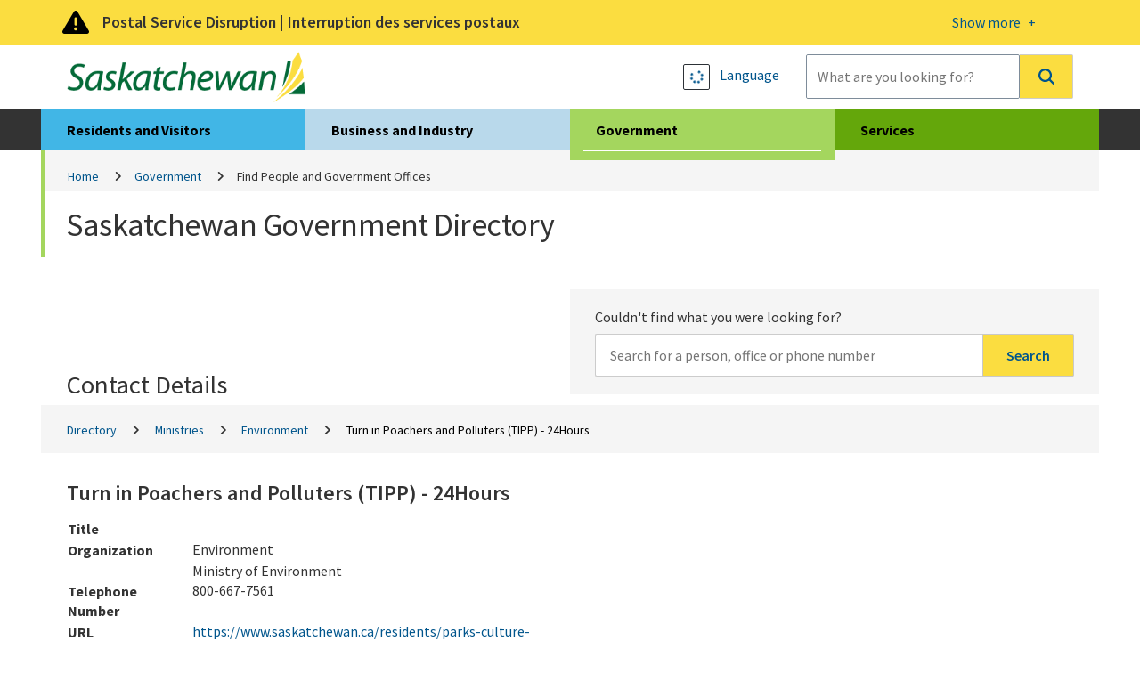

--- FILE ---
content_type: text/html; charset=utf-8
request_url: https://www.saskatchewan.ca/government/directory?p=d44140c6-3ae8-4b72-8b7a-8c4586838a3e
body_size: 9640
content:


<!DOCTYPE html>
<html class="no-js" lang="en" xmlns:og="http://ogp.me/ns#" xmlns:fb="http://www.facebook.com/2008/fbml">
<head>
    <!-- CD2 -->
    <meta charset="utf-8">
    <meta http-equiv="X-UA-Compatible" content="IE=edge">
    <title>Government of Saskatchewan Directory | Government | Government of Saskatchewan</title>
    
    <meta name="description" content="Find contact information for Government of Saskatchewan programs and services, or for government employees and offices." />
<meta property="og:site_name" content="Government of Saskatchewan">
<meta property="og:type" content="government">


    <meta name="viewport" content="width=device-width, initial-scale=1.0, maximum-scale=2.0, user-scalable=yes">

    <link href="/assets/gos/bundle/styles.css?v=U5wGrBzliNKQyFm-L-FeMXLhpdL_rXW1_jPMq6s6QkE1" rel="stylesheet"/>

    <link href='//fonts.googleapis.com/css?family=Source+Sans+Pro:300,400,600,700' rel='stylesheet' type='text/css'>

    <link rel="canonical" href="https://www.saskatchewan.ca/government/directory?p=d44140c6-3ae8-4b72-8b7a-8c4586838a3e"/>
    

    

        <script>
            window.dataLayer = window.dataLayer || [];
            window.dataLayer.push({
                'gos_page_analytics': "40cd7683-15ed-4aa8-b650-019bcd94eaae"
            });
        </script>


    <script>
        (function(w,d,s,l,i){w[l]=w[l]||[];w[l].push({'gtm.start':
                new Date().getTime(),event:'gtm.js'});var f=d.getElementsByTagName(s)[0],
                j=d.createElement(s),dl=l!='dataLayer'?'&l='+l:'';j.async=true;j.src=
                'https://www.googletagmanager.com/gtm.js?id='+i+dl;f.parentNode.insertBefore(j,f);
        })(window, document, 'script', 'dataLayer', 'GTM-M2SPKHB');
    </script>
    
    <script src="/sitecore modules/Web/ExperienceForms/scripts/jquery-3.6.1.min.js"></script>

    
    
</head>
<body class="gov-page directory-landing-template">
    <noscript>
        <iframe src="https://www.googletagmanager.com/ns.html?id=GTM-M2SPKHB"
                height="0" width="0" style="display:none;visibility:hidden"></iframe>
    </noscript>

    <link rel="stylesheet" href="/Coveo/Hive/css/CoveoFullSearch.css" />
<link rel="stylesheet" href="/Coveo/Hive/css/CoveoForSitecore.css" />

<script class="coveo-script" type="text/javascript" src='/Coveo/Hive/js/CoveoJsSearch.Lazy.min.js'></script>
<script class="coveo-for-sitecore-script" type="text/javascript" src='/Coveo/Hive/js/CoveoForSitecore.Lazy.min.js'></script>
<script type="text/javascript" src="https://static.cloud.coveo.com/searchui/v2.10116/js/cultures/en.js"></script>

<div>


    
    
        <!-- Resources -->
        <div id="SearchResourcesProperties_86c9eab74b114132b4c49e011df8d9f8"
             class="CoveoForSitecoreContext"
               data-sc-should-have-analytics-component='true'
  data-sc-analytics-enabled='true'
  data-sc-current-language='en'
  data-prebind-sc-language-field-name='fieldTranslator'
  data-sc-language-field-name='_language'
  data-sc-labels='{&quot;Created&quot; : &quot;Created&quot; , &quot;Created By&quot; : &quot;Created by&quot; , &quot;Creation Time&quot; : &quot;Creation time.&quot; , &quot;Language&quot; : &quot;Language&quot; , &quot;Last Time Modified&quot; : &quot;Last time modified.&quot; , &quot;Template&quot; : &quot;Template&quot; , &quot;Uniform resource identifier&quot; : &quot;URI&quot; , &quot;Updated By&quot; : &quot;Updated by&quot; , &quot;If the problem persists contact the administrator.&quot; : &quot;If the problem persists contact the administrator.&quot; , &quot;Search is currently unavailable&quot; : &quot;Oops! Something went wrong on the server.&quot; , &quot;Descending&quot; : &quot;Descending&quot; , &quot;Ascending&quot; : &quot;Ascending&quot;}'
  data-sc-maximum-age='900000'
  data-sc-page-name='Directory'
  data-sc-page-name-full-path='/sitecore/content/GoSTenant/GoSSite/GoS/Government/Directory'
  data-sc-index-source-name='Coveo_web_index - prod-cm.saskatchewan.ca'
  data-sc-is-in-experience-editor='false'
  data-sc-is-user-anonymous='true'
  data-sc-item-uri='sitecore://web/{74033EBB-01D6-41C1-A1B0-AE053ACEFFEF}?lang=en&amp;ver=4'
  data-sc-item-id='74033ebb-01d6-41c1-a1b0-ae053aceffef'
  data-prebind-sc-latest-version-field-name='fieldTranslator'
  data-sc-latest-version-field-name='_latestversion'
  data-sc-rest-endpoint-uri='/coveo/rest'
  data-sc-analytics-endpoint-uri='/coveo/rest/ua'
  data-sc-site-name='website'
  data-sc-field-prefix='f'
  data-sc-field-suffix='76325'
  data-sc-prefer-source-specific-fields='false'
  data-sc-external-fields='[{&quot;fieldName&quot;:&quot;permanentid&quot;,&quot;shouldEscape&quot;:false},{&quot;fieldName&quot;:&quot;srtrdocumenttype&quot;,&quot;shouldEscape&quot;:false},{&quot;fieldName&quot;:&quot;sitename&quot;,&quot;shouldEscape&quot;:false},{&quot;fieldName&quot;:&quot;typeofcontent&quot;,&quot;shouldEscape&quot;:false},{&quot;fieldName&quot;:&quot;urls&quot;,&quot;shouldEscape&quot;:false},{&quot;fieldName&quot;:&quot;audience&quot;,&quot;shouldEscape&quot;:false},{&quot;fieldName&quot;:&quot;topic&quot;,&quot;shouldEscape&quot;:false},{&quot;fieldName&quot;:&quot;subtopic&quot;,&quot;shouldEscape&quot;:false},{&quot;fieldName&quot;:&quot;ministry&quot;,&quot;shouldEscape&quot;:false},{&quot;fieldName&quot;:&quot;servicetitle&quot;,&quot;shouldEscape&quot;:false},{&quot;fieldName&quot;:&quot;servicedescription&quot;,&quot;shouldEscape&quot;:false},{&quot;fieldName&quot;:&quot;serviceurl&quot;,&quot;shouldEscape&quot;:false},{&quot;fieldName&quot;:&quot;gtdsname&quot;,&quot;shouldEscape&quot;:false},{&quot;fieldName&quot;:&quot;gtdsisdeleted&quot;,&quot;shouldEscape&quot;:false},{&quot;fieldName&quot;:&quot;gtdsispublic&quot;,&quot;shouldEscape&quot;:false},{&quot;fieldName&quot;:&quot;gtdsstartdate&quot;,&quot;shouldEscape&quot;:false},{&quot;fieldName&quot;:&quot;gtdsenddate&quot;,&quot;shouldEscape&quot;:false},{&quot;fieldName&quot;:&quot;gtdssortname&quot;,&quot;shouldEscape&quot;:false},{&quot;fieldName&quot;:&quot;gtdsorgunitentitysyskeyid&quot;,&quot;shouldEscape&quot;:false},{&quot;fieldName&quot;:&quot;gtdspersonentitysyskeyid&quot;,&quot;shouldEscape&quot;:false},{&quot;fieldName&quot;:&quot;gtdsministryentitysyskeyid&quot;,&quot;shouldEscape&quot;:false},{&quot;fieldName&quot;:&quot;gtdsministryname&quot;,&quot;shouldEscape&quot;:false},{&quot;fieldName&quot;:&quot;gtdspersonorgname&quot;,&quot;shouldEscape&quot;:false},{&quot;fieldName&quot;:&quot;gtdssearchname&quot;,&quot;shouldEscape&quot;:false},{&quot;fieldName&quot;:&quot;gtdsemail&quot;,&quot;shouldEscape&quot;:false},{&quot;fieldName&quot;:&quot;gtdsmailaddress1&quot;,&quot;shouldEscape&quot;:false},{&quot;fieldName&quot;:&quot;gtdsmailaddress2&quot;,&quot;shouldEscape&quot;:false},{&quot;fieldName&quot;:&quot;gtdsmailcity&quot;,&quot;shouldEscape&quot;:false},{&quot;fieldName&quot;:&quot;gtdsmailcountry&quot;,&quot;shouldEscape&quot;:false},{&quot;fieldName&quot;:&quot;gtdsmailpostalcode&quot;,&quot;shouldEscape&quot;:false},{&quot;fieldName&quot;:&quot;gtdsmailprovince&quot;,&quot;shouldEscape&quot;:false},{&quot;fieldName&quot;:&quot;gtdstelnumber&quot;,&quot;shouldEscape&quot;:false},{&quot;fieldName&quot;:&quot;gtdstelareacode&quot;,&quot;shouldEscape&quot;:false},{&quot;fieldName&quot;:&quot;gtdssearchtelephone&quot;,&quot;shouldEscape&quot;:false},{&quot;fieldName&quot;:&quot;gtdsfaxnumber&quot;,&quot;shouldEscape&quot;:false},{&quot;fieldName&quot;:&quot;gtdsfaxareacode&quot;,&quot;shouldEscape&quot;:false},{&quot;fieldName&quot;:&quot;gtdssearchfax&quot;,&quot;shouldEscape&quot;:false},{&quot;fieldName&quot;:&quot;gtdstollfreenumber&quot;,&quot;shouldEscape&quot;:false},{&quot;fieldName&quot;:&quot;gtdstollfreeareacode&quot;,&quot;shouldEscape&quot;:false},{&quot;fieldName&quot;:&quot;gtdssearchtollfree&quot;,&quot;shouldEscape&quot;:false},{&quot;fieldName&quot;:&quot;gtdstitle&quot;,&quot;shouldEscape&quot;:false},{&quot;fieldName&quot;:&quot;mdsstatus&quot;,&quot;shouldEscape&quot;:false},{&quot;fieldName&quot;:&quot;mdsstatusid&quot;,&quot;shouldEscape&quot;:false},{&quot;fieldName&quot;:&quot;mdsname&quot;,&quot;shouldEscape&quot;:false},{&quot;fieldName&quot;:&quot;mdsdisplayname&quot;,&quot;shouldEscape&quot;:false},{&quot;fieldName&quot;:&quot;mdsemail&quot;,&quot;shouldEscape&quot;:false},{&quot;fieldName&quot;:&quot;mdsurl&quot;,&quot;shouldEscape&quot;:false},{&quot;fieldName&quot;:&quot;mdsrmnumber&quot;,&quot;shouldEscape&quot;:false},{&quot;fieldName&quot;:&quot;mdstelephone&quot;,&quot;shouldEscape&quot;:false},{&quot;fieldName&quot;:&quot;mdssearchtelephone&quot;,&quot;shouldEscape&quot;:false},{&quot;fieldName&quot;:&quot;mdsfax&quot;,&quot;shouldEscape&quot;:false},{&quot;fieldName&quot;:&quot;mdssearchfax&quot;,&quot;shouldEscape&quot;:false},{&quot;fieldName&quot;:&quot;mdsphysicaladdress1&quot;,&quot;shouldEscape&quot;:false},{&quot;fieldName&quot;:&quot;mdsphysicaladdress2&quot;,&quot;shouldEscape&quot;:false},{&quot;fieldName&quot;:&quot;mdsphysicalcity&quot;,&quot;shouldEscape&quot;:false},{&quot;fieldName&quot;:&quot;mdsphysicalpostalcode&quot;,&quot;shouldEscape&quot;:false},{&quot;fieldName&quot;:&quot;mdsphysicallongitude&quot;,&quot;shouldEscape&quot;:false},{&quot;fieldName&quot;:&quot;mdsphysicallatitude&quot;,&quot;shouldEscape&quot;:false},{&quot;fieldName&quot;:&quot;mdsmailingaddress1&quot;,&quot;shouldEscape&quot;:false},{&quot;fieldName&quot;:&quot;mdsmailingaddress2&quot;,&quot;shouldEscape&quot;:false},{&quot;fieldName&quot;:&quot;mdsmailingcity&quot;,&quot;shouldEscape&quot;:false},{&quot;fieldName&quot;:&quot;mdsmailingpostalcode&quot;,&quot;shouldEscape&quot;:false},{&quot;fieldName&quot;:&quot;mdscontacts&quot;,&quot;shouldEscape&quot;:false},{&quot;fieldName&quot;:&quot;pubsagency&quot;,&quot;shouldEscape&quot;:false},{&quot;fieldName&quot;:&quot;pubsdate&quot;,&quot;shouldEscape&quot;:false},{&quot;fieldName&quot;:&quot;pubsyearrange&quot;,&quot;shouldEscape&quot;:false},{&quot;fieldName&quot;:&quot;pubsyear&quot;,&quot;shouldEscape&quot;:false},{&quot;fieldName&quot;:&quot;pubsproductstatus&quot;,&quot;shouldEscape&quot;:false},{&quot;fieldName&quot;:&quot;pubsproducttype&quot;,&quot;shouldEscape&quot;:false},{&quot;fieldName&quot;:&quot;pubsproductsubtype&quot;,&quot;shouldEscape&quot;:false},{&quot;fieldName&quot;:&quot;pubsformat&quot;,&quot;shouldEscape&quot;:false},{&quot;fieldName&quot;:&quot;pubsformatid&quot;,&quot;shouldEscape&quot;:false},{&quot;fieldName&quot;:&quot;pubshasdownloadablecontent&quot;,&quot;shouldEscape&quot;:false},{&quot;fieldName&quot;:&quot;sysyear&quot;,&quot;shouldEscape&quot;:false},{&quot;fieldName&quot;:&quot;sysmonth&quot;,&quot;shouldEscape&quot;:false},{&quot;fieldName&quot;:&quot;backlinks&quot;,&quot;shouldEscape&quot;:false}]'
  data-sc-source-specific-fields='[{&quot;fieldName&quot;:&quot;attachmentparentid&quot;},{&quot;fieldName&quot;:&quot;author&quot;},{&quot;fieldName&quot;:&quot;clickableuri&quot;},{&quot;fieldName&quot;:&quot;collection&quot;},{&quot;fieldName&quot;:&quot;concepts&quot;},{&quot;fieldName&quot;:&quot;date&quot;},{&quot;fieldName&quot;:&quot;filetype&quot;},{&quot;fieldName&quot;:&quot;indexeddate&quot;},{&quot;fieldName&quot;:&quot;isattachment&quot;},{&quot;fieldName&quot;:&quot;language&quot;},{&quot;fieldName&quot;:&quot;printableuri&quot;},{&quot;fieldName&quot;:&quot;rowid&quot;},{&quot;fieldName&quot;:&quot;size&quot;},{&quot;fieldName&quot;:&quot;source&quot;},{&quot;fieldName&quot;:&quot;title&quot;},{&quot;fieldName&quot;:&quot;topparent&quot;},{&quot;fieldName&quot;:&quot;topparentid&quot;},{&quot;fieldName&quot;:&quot;transactionid&quot;},{&quot;fieldName&quot;:&quot;uri&quot;},{&quot;fieldName&quot;:&quot;urihash&quot;}]'
>
        </div>
        <script type="text/javascript">
        var endpointConfiguration = {
            itemUri: "sitecore://web/{74033EBB-01D6-41C1-A1B0-AE053ACEFFEF}?lang=en&amp;ver=4",
            siteName: "website",
            restEndpointUri: "/coveo/rest"
        };
        if (typeof (CoveoForSitecore) !== "undefined") {
            CoveoForSitecore.SearchEndpoint.configureSitecoreEndpoint(endpointConfiguration);
            CoveoForSitecore.version = "5.0.1368.1";
            var context = document.getElementById("SearchResourcesProperties_86c9eab74b114132b4c49e011df8d9f8");
            if (!!context) {
                CoveoForSitecore.Context.configureContext(context);
            }
        }
        </script>
</div>
    

    <div class="alert warning" id="a-alert" role="region">
        <div class="head">
            <div class="container">
                <a title="More details on this alert" href="#">
                    <div>
                        <p>Postal Service Disruption | Interruption des services postaux</p>
                        <span class="open-btn"><span>Show more </span></span>
                        <span class="close-btn"><span>Show less </span></span>
                    </div>
                </a>
            </div>
        </div>
        <div class="content">
            <div class="container">
                <div class="row">
                    <p>Government of Saskatchewan ministries, Crown corporations and organizations are working to <a href="https://www.saskatchewan.ca/government/postal-service-disruption">minimize the impacts of the postal service disruption</a>.</p>
<p>Les minist&egrave;res, les soci&eacute;t&eacute;s d&rsquo;&Eacute;tat et les organismes du gouvernement de la Saskatchewan travaillent &agrave; r&eacute;duire au <a href="https://www.saskatchewan.ca/bonjour/government/postal-service-disruption">minimum les r&eacute;percussions de l&rsquo;interruption des services postaux</a>.</p>
                </div>
            </div>
        </div>
    </div>

<div class="skip" role="region">
    <a href="#skip-to-content">Skip to Main Content</a>
</div>

<header>
    <div class="container">
        <div class="logo">
                <a href="https://www.saskatchewan.ca/">
                    <img src="https://www.saskatchewan.ca/-/media/images/gos/logo.png?h=79&amp;iar=0&amp;w=373&amp;hash=765FD81E8F2DF5DBAD26F92B776DB43C" class="img-responsive" alt="Government of Saskatchewan Logo" />
                </a>
        </div>

        <div class="search input-group">
            <div class="utils">

                <a href="#" data-drawer="google_translate" title="Language">
                    <strong class="btn-sqr skiptranslate" role="presentation"></strong>
                    <font class="skiptranslate">Language</font>
                </a>

            </div>
            



<script>
    document.addEventListener("CoveoSearchEndpointInitialized", function() {
        var searchboxElement = document.getElementById("_185F67BF-1D73-4AEE-9564-FDE5B0EB24D9");
        searchboxElement.addEventListener("CoveoComponentInitialized", function() {
            CoveoForSitecore.initSearchboxIfStandalone(searchboxElement, "https://www.saskatchewan.ca/search");
        });
    })
</script>    <div id="_185F67BF-1D73-4AEE-9564-FDE5B0EB24D9_container" class="coveo-for-sitecore-search-box-container"
                       data-prebind-maximum-age='currentMaximumAge'
>
        <div id="_185F67BF-1D73-4AEE-9564-FDE5B0EB24D9"
             class="CoveoSearchbox"
                               data-enable-omnibox='true'
                  data-enable-query-extension-addon='true'
                  data-enable-query-suggest-addon='true'
                  data-enable-simple-field-addon='true'
                  data-prebind-maximum-age='currentMaximumAge'
                  data-placeholder='What are you looking for?'
                  data-clear-filters-on-new-query='false'
>
            
            
<script type="text/javascript">
    document.addEventListener("CoveoSearchEndpointInitialized", function() {
        var componentId = "_185F67BF-1D73-4AEE-9564-FDE5B0EB24D9";
        var componentElement = document.getElementById(componentId);

        function showError(error) {
                console.error(error);
        }

        function areCoveoResourcesIncluded() {
            return typeof (Coveo) !== "undefined";
        }

        if (areCoveoResourcesIncluded()) {
            var event = document.createEvent("CustomEvent");
            event.initEvent("CoveoComponentInitialized", false, true);
            
            setTimeout(function() {
                componentElement.dispatchEvent(event);
            }, 0);
        } else {
            componentElement.classList.add("invalid");
            showError("The Coveo Resources component must be included in this page.");
        }
    });
</script>
            <div class="CoveoForSitecoreBindWithUserContext"></div>
            <div class="CoveoForSitecoreExpressions"></div>
            <div class="CoveoForSitecoreConfigureSearchHub" data-sc-search-hub="Main"></div>
        </div>
        
    </div>

        </div>
    </div>

</header>

<section class="header-drawer" data-drawer-target="google_translate" role="region" aria-label="Google Translate">
    <div class="container">
        <div id="google_translate_element"></div>
        <p><strong>Google Translate Disclaimer</strong></p>
<p>A number of pages on the Government of Saskatchewan's website have been professionally translated in French. These translations are identified by a yellow box in the right or left rail that resembles the link below. The home page for French-language content on this site can be found at:</p>
<p><a class="btn-application" href="https://www.saskatchewan.ca/bonjour">Renseignements en Fran&ccedil;ais</a></p>
<p>Where an official translation is not available, Google&trade; Translate can be used. Google&trade; Translate is a free online language translation service that can translate text and web pages into different languages. Translations are made available to increase access to Government of Saskatchewan content for populations whose first language is not English.</p>
<p>Software-based translations do not approach the fluency of a native speaker or possess the skill of a professional translator. The translation should not be considered exact, and may include incorrect or offensive language. The Government of Saskatchewan does not warrant the accuracy, reliability or timeliness of any information translated by this system. Some files or items cannot be translated, including graphs, photos and other file formats such as portable document formats (PDFs).</p>
<p>Any person or entities that rely on information obtained from the system does so at his or her own risk. Government of Saskatchewan is not responsible for any damage or issues that may possibly result from using translated website content. If you have any questions about Google&trade; Translate, please visit:  <a href="https://support.google.com/translate/?hl=en"><strong>Google&trade; Translate FAQs</strong></a>.</p>
    </div>
</section>
<nav class="desktop-nav">
    <div class="container large-container">
        <ul>
            <li class="live">
                <a href="https://www.saskatchewan.ca/residents">Residents and Visitors</a>
                <div><hr /></div>
            </li>
            <li class="work">
                <a href="https://www.saskatchewan.ca/business">Business and Industry</a>
                <div><hr /></div>
            </li>
            <li class="active gov">
                <a href="https://www.saskatchewan.ca/government">Government</a>
                <div><hr /></div>
            </li>
            <li class="play">
                <a href="https://www.saskatchewan.ca/services">Services</a>
                <div><hr /></div>
            </li>
        </ul>

        <div class="submenu live-sub" aria-hidden="true">
            <div class="row">
                <p> Find services and information for Saskatchewan residents and visitors.</p>
            </div>
            <ul>
                <li class="overview"><a href="https://www.saskatchewan.ca/residents">Overview</a></li>

                    <li class="">
                        <a href="https://www.saskatchewan.ca/residents/births-deaths-marriages-and-divorces">Births, Deaths, Marriages and Divorces</a>
                    </li>
                    <li class="">
                        <a href="https://www.saskatchewan.ca/residents/education-and-learning">Education and Learning</a>
                    </li>
                    <li class="">
                        <a href="https://www.saskatchewan.ca/residents/emergency">Emergency</a>
                    </li>
                    <li class="">
                        <a href="https://www.saskatchewan.ca/residents/environment-public-health-and-safety">Environment, Public Health and Safety</a>
                    </li>
                    <li class="">
                        <a href="https://www.saskatchewan.ca/residents/family-and-social-support">Family and Social Support</a>
                    </li>
                    <li class="">
                        <a href="https://www.saskatchewan.ca/residents/first-nations-citizens">First Nations, M&#233;tis and Northern Citizens</a>
                    </li>
                    <li class="">
                        <a href="https://www.saskatchewan.ca/residents/health">Health</a>
                    </li>
                    <li class="">
                        <a href="https://www.saskatchewan.ca/residents/housing-and-renting">Housing – Renting, Owning and Developing</a>
                    </li>
                    <li class="">
                        <a href="https://www.saskatchewan.ca/residents/moving-to-saskatchewan">Immigrating and Moving to Saskatchewan</a>
                    </li>
                    <li class="">
                        <a href="https://www.saskatchewan.ca/residents/jobs-working-and-training">Jobs, Working and Training</a>
                    </li>
                    <li class="">
                        <a href="https://www.saskatchewan.ca/residents/justice-crime-and-the-law">Justice, Crime and the Law</a>
                    </li>
                    <li class="">
                        <a href="https://www.saskatchewan.ca/residents/parks-culture-heritage-and-sport">Parks, Culture, Heritage and Sport</a>
                    </li>
                    <li class="">
                        <a href="https://www.saskatchewan.ca/residents/saskatchewan-supports-ukraine">Saskatchewan Supports Ukraine</a>
                    </li>
                    <li class="">
                        <a href="https://www.saskatchewan.ca/residents/taxes-and-investments">Taxes, Budgeting and Investments</a>
                    </li>
                    <li class="">
                        <a href="https://www.saskatchewan.ca/residents/transportation">Transportation</a>
                    </li>
                    <li class="">
                        <a href="https://www.saskatchewan.ca/residents/voting-consultations-and-democracy">Voting, Consultations and Democracy</a>
                    </li>
            </ul>
        </div>

        <div class="submenu work-sub" aria-hidden="true">
            <div class="row">
                <p> Find services and information for doing business in Saskatchewan.</p>
            </div>
            <ul>
                <li class="overview"><a href="https://www.saskatchewan.ca/business">Overview</a></li>

                    <li class="">
                        <a href="https://www.saskatchewan.ca/business/agriculture-natural-resources-and-industry">Agriculture, Natural Resources and Industry</a>
                    </li>
                    <li class="">
                        <a href="https://www.saskatchewan.ca/government/doing-business-with-government">Doing Business with Government</a>
                    </li>
                    <li class="">
                        <a href="https://www.saskatchewan.ca/business/employment-standards">Employment Standards</a>
                    </li>
                    <li class="">
                        <a href="https://www.saskatchewan.ca/business/entrepreneurs-start-or-exit-a-business">Entrepreneurs Start or Exit a Business</a>
                    </li>
                    <li class="">
                        <a href="https://www.saskatchewan.ca/business/environmental-protection-and-sustainability">Environmental Protection and Sustainability</a>
                    </li>
                    <li class="">
                        <a href="https://www.saskatchewan.ca/business/first-nations-metis-and-northern-community-businesses">First Nations, M&#233;tis and Northern Community Businesses</a>
                    </li>
                    <li class="">
                        <a href="https://www.saskatchewan.ca/government/public-engagement/help-cut-red-tape">Help Cut Red Tape</a>
                    </li>
                    <li class="">
                        <a href="https://www.saskatchewan.ca/business/hire-train-and-manage-employees">Hire, Train and Manage Employees</a>
                    </li>
                    <li class="">
                        <a href="https://www.saskatchewan.ca/business/housing-development-construction-and-property-management">Housing Development, Construction and Property Management</a>
                    </li>
                    <li class="">
                        <a href="https://www.saskatchewan.ca/business/investment-and-economic-development">Investment and Economic Development</a>
                    </li>
                    <li class="">
                        <a href="https://www.saskatchewan.ca/business/safety-in-the-workplace">Safety in the Workplace</a>
                    </li>
                    <li class="">
                        <a href="https://www.saskatchewan.ca/business/taxes-licensing-and-reporting">Taxes, Licensing and Reporting</a>
                    </li>
                    <li class="">
                        <a href="https://www.saskatchewan.ca/business/transportation-and-road-construction">Transportation and Road Construction</a>
                    </li>
            </ul>
        </div>

        <div class="submenu gov-sub" aria-hidden="true">
            <div class="row">
                <p> Find how the Government of Saskatchewan governs and serves the province.</p>
            </div>
            <ul>
                <li class="overview"><a href="https://www.saskatchewan.ca/government">Overview</a></li>

                    <li class="">
                        <a href="https://www.saskatchewan.ca/government/postal-service-disruption">Postal Service Disruption</a>
                    </li>
                    <li class="">
                        <a href="https://www.saskatchewan.ca/government/budget-planning-and-reporting">Budget, Planning and Reporting</a>
                    </li>
                    <li class="">
                        <a href="https://www.saskatchewan.ca/government/government-structure">Cabinet, Ministries, Agencies and Other Governments</a>
                    </li>
                    <li class="">
                        <a href="https://www.saskatchewan.ca/government/partnerships-for-success">Partnerships for Success</a>
                    </li>
                    <li class="">
                        <a href="https://www.saskatchewan.ca/government/cannabis-in-saskatchewan">Cannabis in Saskatchewan </a>
                    </li>
                    <li class="">
                        <a href="https://www.saskatchewan.ca/government/doing-business-with-government">Doing Business with Government</a>
                    </li>
                    <li class="">
                        <a href="https://www.saskatchewan.ca/government/education-and-child-care-facility-administration">Educational Institutions and Child Care Facility Administration </a>
                    </li>
                    <li class="active">
                        <a href="https://www.saskatchewan.ca/government/directory">Find People and Government Offices</a>
                    </li>
                    <li class="">
                        <a href="https://publications.saskatchewan.ca">Government Publications</a>
                    </li>
                    <li class="">
                        <a href="https://www.saskatchewan.ca/government/health-care-administration-and-provider-resources">Health Care Administration and Provider Resources</a>
                    </li>
                    <li class="">
                        <a href="https://www.saskatchewan.ca/government/heritage-honours-and-awards">Heritage, Honours and Awards</a>
                    </li>
                    <li class="">
                        <a href="https://www.saskatchewan.ca/government/notarized-documents-legislation-maps">Legislation, Maps and Authenticating Notarized Documents</a>
                    </li>
                    <li class="">
                        <a href="https://www.saskatchewan.ca/government/municipal-administration">Municipal Administration</a>
                    </li>
                    <li class="">
                        <a href="https://www.saskatchewan.ca/government/news-and-media">News and Media</a>
                    </li>
                    <li class="">
                        <a href="https://www.saskatchewan.ca/government/our-stories">Our Stories</a>
                    </li>
                    <li class="">
                        <a href="https://www.saskatchewan.ca/government/public-engagement">Public Engagement</a>
                    </li>
                    <li class="">
                        <a href="https://www.saskatchewan.ca/government/government-data">Statistics and Government Data</a>
                    </li>
                    <li class="">
                        <a href="https://www.saskatchewan.ca/government/training-and-workshops">Training and Workshops</a>
                    </li>
                    <li class="">
                        <a href="https://www.saskatchewan.ca/government/visual-identity-and-protocol">Visual Identity and Protocol</a>
                    </li>
            </ul>
        </div>

        <div class="submenu play-sub" aria-hidden="true">
            <div class="row">
                <p> </p>
            </div>
            <ul>
                <li class="overview"><a href="https://www.saskatchewan.ca/services">Overview</a></li>

                    <li class="">
                        <a href="https://www.saskatchewan.ca/services?audience=residents">Residents and Visitors Services</a>
                    </li>
                    <li class="">
                        <a href="https://www.saskatchewan.ca/services?audience=business">Business and Industry Services</a>
                    </li>
                    <li class="">
                        <a href="https://www.saskatchewan.ca/services?audience=government-stakeholders">Government Services</a>
                    </li>
                    <li class="">
                        <a href="https://www.saskatchewan.ca/services/directory">Services Directory</a>
                    </li>
            </ul>
        </div>

        <div id="skip-to-content" tabindex="0"></div>

    </div>
</nav><div class="container large-container">
    <div class="row">
            <nav aria-label="Breadcrumbs">
        <ol class="breadcrumb" id="a-breadcrumb">
                <li class=""><a href="https://www.saskatchewan.ca/">Home</a></li>
                <li class=""><a href="https://www.saskatchewan.ca/government">Government</a></li>
                <li class="active">Find People and Government Offices</li>
        </ol>
    </nav>

    </div>
    <div class="row">
        <section class="cat-title">
            <h1>
                Saskatchewan Government Directory
            </h1>
        </section>
    </div>
    <div class="row">
        <div class="c-two-third">
            <section class="cat-descr">
                
            </section>
        </div>
    </div>
    <div class="row">
        <section class="multiple-level-list">
            <div class="row header-row">
                <div class="browse">
                    <h2>Contact Details</h2>
                </div>
                <div class="search">
                    <section class="dir-search">
                        <span class="search-note">Couldn't find what you were looking for?</span>
                        <label for="dir-search-query">Search for:</label>
<form action="/government/directory" class="input-group" method="post"><input id="scController" name="scController" type="hidden" value="Directory" /><input id="scAction" name="scAction" type="hidden" value="Search" /><input ariaLabel="earch for a person, office or phone number" class="form-control" id="Query" name="Query" placeholder="Search for a person, office or phone number" type="search" value="" />                            <ul>
                                <li><a href="#" class="btn-remove" aria-label="Clear"></a></li>
                            </ul>
                            <button type="submit" aria-label="Search">Search</button>
</form>                    </section>
                </div>
            </div>
            <ol class="breadcrumb" role="banner" aria-label="Breadcrumbs">
                <li>
                    <a href="https://www.saskatchewan.ca/government/directory">
                        Directory
                    </a>
                </li>
                        <li>
                            <a href="https://www.saskatchewan.ca/government/directory?ou=57c85a35-bdfc-49fc-9bd2-d64a4ca12ac3">
                                Ministries
                            </a>
                        </li>
                        <li>
                            <a href="https://www.saskatchewan.ca/government/directory?ou=1d9f900d-65d6-4485-9cc8-1748023ffe22">
                                Environment
                            </a>
                        </li>
                <li class="active">
                    Turn in Poachers and Polluters (TIPP) - 24Hours
                </li>
            </ol>

            <ul>
                <li>
                    <div class="drawer open">
                        <div class="row general" itemscope="" itemtype="http://schema.org/Person">
                            <h2 itemprop="name">Turn in Poachers and Polluters (TIPP) - 24Hours</h2>
                            <table>
                                <tr>
                                    <th>Title</th>
                                    <td itemprop="jobTitle"></td>
                                </tr>
                                <tr>
                                    <th>Organization</th>
                                    <td itemprop="memberOf">Environment</td>
                                </tr>
                                    <tr>
                                        <th></th>
                                        <td itemprop="memberOf">Ministry of Environment</td>
                                    </tr>
                                                                        <tr>
                                            <th>Telephone Number</th>
                                            <td itemprop="telephone">800-667-7561</td>
                                        </tr>
                                                                                                        <tr>
                                            <th>URL</th>
                                            <td><a href="https://www.saskatchewan.ca/residents/parks-culture-heritage-and-sport/hunting-trapping-and-angling/turn-in-poachers-program" itemprop="url">https://www.saskatchewan.ca/residents/parks-culture-heritage-and-sport/hunting-trapping-and-angling/turn-in-poachers-program</a></td>
                                        </tr>
                                                                    <tr class="vertical-space">
                                        <th>Mailing Address</th>
                                        <td itemprop="address">2nd Floor, 3211 Albert Street, Regina, SK, S4S 5W6</td>
                                    </tr>
                                

                            </table>
                            <!--Need to replace the API key in the query string below with one generated by client's account-->
                                <div class="map" id="divMap" runat="server">
                                    <iframe class="" width="100" height="225" frameborder="0" style="border: 0"
                                            src="https://www.google.com/maps/embed/v1/place?key=AIzaSyBAh8fs1HymeyKTiRfcGD7vBAkwIF3k6i8&q=2nd Floor, 3211 Albert Street, Regina, SK, S4S 5W6" allowfullscreen>
                                    </iframe>
                                </div>

                        </div>
                    </div>
                </li>
            </ul>
        </section>
    </div>
</div>
    <div class="container large-container" role="region" aria-label="Feedback">
        <section class="general-content general-content_feedback">
            <h3>
                <p>We need your feedback to improve saskatchewan.ca. <a href="https://www.saskatchewan.ca/feedback">Help us improve</a></p>
            </h3>
        </section>
    </div>







<footer id="a-footer">
        <div class="top">
            <div class="container">
                <ul>
                    <li>
                        <h2><a href="https://www.saskatchewan.ca/residents">Residents and Visitors</a></h2>
                        <ul>
                                    <li><a href="https://www.saskatchewan.ca/residents/births-deaths-marriages-and-divorces">Births, Deaths, Marriages and Divorces</a></li>
                                    <li><a href="https://www.saskatchewan.ca/residents/education-and-learning">Education and Learning</a></li>
                                    <li><a href="https://www.saskatchewan.ca/residents/emergency">Emergency</a></li>
                                    <li><a href="https://www.saskatchewan.ca/residents/environment-public-health-and-safety">Environment, Public Health and Safety</a></li>
                                    <li><a href="https://www.saskatchewan.ca/residents/family-and-social-support">Family and Social Support</a></li>
                                    <li><a href="https://www.saskatchewan.ca/residents/first-nations-citizens">First Nations, M&#233;tis and Northern Citizens</a></li>
                                    <li><a href="https://www.saskatchewan.ca/residents/health">Health</a></li>
                                    <li><a href="https://www.saskatchewan.ca/residents/housing-and-renting">Housing – Renting, Owning and Developing</a></li>
                                    <li><a href="https://www.saskatchewan.ca/residents/moving-to-saskatchewan">Immigrating and Moving to Saskatchewan</a></li>
                                    <li><a href="https://www.saskatchewan.ca/residents/jobs-working-and-training">Jobs, Working and Training</a></li>
                                    <li><a href="https://www.saskatchewan.ca/residents/justice-crime-and-the-law">Justice, Crime and the Law</a></li>
                                    <li><a href="https://www.saskatchewan.ca/residents/parks-culture-heritage-and-sport">Parks, Culture, Heritage and Sport</a></li>
                                    <li><a href="https://www.saskatchewan.ca/residents/saskatchewan-supports-ukraine">Saskatchewan Supports Ukraine</a></li>
                                    <li><a href="https://www.saskatchewan.ca/residents/taxes-and-investments">Taxes, Budgeting and Investments</a></li>
                                    <li><a href="https://www.saskatchewan.ca/residents/transportation">Transportation</a></li>
                                    <li><a href="https://www.saskatchewan.ca/residents/voting-consultations-and-democracy">Voting, Consultations and Democracy</a></li>
                        </ul>
                    </li>
                    <li>
                        <h2><a href="https://www.saskatchewan.ca/business">Business and Industry</a></h2>
                        <ul>
                                    <li><a href="https://www.saskatchewan.ca/business/agriculture-natural-resources-and-industry">Agriculture, Natural Resources and Industry</a></li>
                                    <li><a href="https://www.saskatchewan.ca/government/doing-business-with-government">Doing Business with Government</a></li>
                                    <li><a href="https://www.saskatchewan.ca/business/employment-standards">Employment Standards</a></li>
                                    <li><a href="https://www.saskatchewan.ca/business/entrepreneurs-start-or-exit-a-business">Entrepreneurs Start or Exit a Business</a></li>
                                    <li><a href="https://www.saskatchewan.ca/business/environmental-protection-and-sustainability">Environmental Protection and Sustainability</a></li>
                                    <li><a href="https://www.saskatchewan.ca/business/first-nations-metis-and-northern-community-businesses">First Nations, M&#233;tis and Northern Community Businesses</a></li>
                                    <li><a href="https://www.saskatchewan.ca/government/public-engagement/help-cut-red-tape">Help Cut Red Tape</a></li>
                                    <li><a href="https://www.saskatchewan.ca/business/hire-train-and-manage-employees">Hire, Train and Manage Employees</a></li>
                                    <li><a href="https://www.saskatchewan.ca/business/housing-development-construction-and-property-management">Housing Development, Construction and Property Management</a></li>
                                    <li><a href="https://www.saskatchewan.ca/business/investment-and-economic-development">Investment and Economic Development</a></li>
                                    <li><a href="https://www.saskatchewan.ca/business/safety-in-the-workplace">Safety in the Workplace</a></li>
                                    <li><a href="https://www.saskatchewan.ca/business/taxes-licensing-and-reporting">Taxes, Licensing and Reporting</a></li>
                                    <li><a href="https://www.saskatchewan.ca/business/transportation-and-road-construction">Transportation and Road Construction</a></li>
                        </ul>
                    </li>
                    <li>
                        <h2><a href="https://www.saskatchewan.ca/government">Government</a></h2>
                        <ul>
                                    <li><a href="https://www.saskatchewan.ca/government/postal-service-disruption">Postal Service Disruption</a></li>
                                    <li><a href="https://www.saskatchewan.ca/government/budget-planning-and-reporting">Budget, Planning and Reporting</a></li>
                                    <li><a href="https://www.saskatchewan.ca/government/government-structure">Cabinet, Ministries, Agencies and Other Governments</a></li>
                                    <li><a href="https://www.saskatchewan.ca/government/partnerships-for-success">Partnerships for Success</a></li>
                                    <li><a href="https://www.saskatchewan.ca/government/cannabis-in-saskatchewan">Cannabis in Saskatchewan </a></li>
                                    <li><a href="https://www.saskatchewan.ca/government/doing-business-with-government">Doing Business with Government</a></li>
                                    <li><a href="https://www.saskatchewan.ca/government/education-and-child-care-facility-administration">Educational Institutions and Child Care Facility Administration </a></li>
                                    <li><a href="https://www.saskatchewan.ca/government/directory">Find People and Government Offices</a></li>
                                    <li><a href="https://publications.saskatchewan.ca">Government Publications</a></li>
                                    <li><a href="https://www.saskatchewan.ca/government/health-care-administration-and-provider-resources">Health Care Administration and Provider Resources</a></li>
                                    <li><a href="https://www.saskatchewan.ca/government/heritage-honours-and-awards">Heritage, Honours and Awards</a></li>
                                    <li><a href="https://www.saskatchewan.ca/government/notarized-documents-legislation-maps">Legislation, Maps and Authenticating Notarized Documents</a></li>
                                    <li><a href="https://www.saskatchewan.ca/government/municipal-administration">Municipal Administration</a></li>
                                    <li><a href="https://www.saskatchewan.ca/government/news-and-media">News and Media</a></li>
                                    <li><a href="https://www.saskatchewan.ca/government/our-stories">Our Stories</a></li>
                                    <li><a href="https://www.saskatchewan.ca/government/public-engagement">Public Engagement</a></li>
                                    <li><a href="https://www.saskatchewan.ca/government/government-data">Statistics and Government Data</a></li>
                                    <li><a href="https://www.saskatchewan.ca/government/training-and-workshops">Training and Workshops</a></li>
                                    <li><a href="https://www.saskatchewan.ca/government/visual-identity-and-protocol">Visual Identity and Protocol</a></li>
                        </ul>
                    </li>

                    <li>
                        <h2><a href="https://www.saskatchewan.ca/services">Services</a></h2>
                        <ul>
                                    <li><a href="https://www.saskatchewan.ca/services?audience=residents">Residents and Visitors Services</a></li>
                                    <li><a href="https://www.saskatchewan.ca/services?audience=business">Business and Industry Services</a></li>
                                    <li><a href="https://www.saskatchewan.ca/services?audience=government-stakeholders">Government Services</a></li>
                                    <li><a href="https://www.saskatchewan.ca/services/directory">Services Directory</a></li>
                        </ul>
                    </li>
                </ul>
                    <a href="https://www.saskatchewan.ca/bonjour"
                       class="footer-cta skiptranslate">Services disponibles en fran&#231;ais</a>
            </div>
        </div>

    <div class="bottom">
        <div class="container">
            <div class="row">
                <div class="links">
                    <ul>
                                <li><a href="https://www.saskatchewan.ca/accessibility">Accessibility</a></li>
                                <li><a href="https://www.saskatchewan.ca/contact-us">Contact Us</a></li>
                                <li><a href="https://www.saskatchewan.ca/copyright">Copyright</a></li>
                                <li><a href="https://www.saskatchewan.ca/privacy">Privacy</a></li>
                                <li><a href="https://www.saskatchewan.ca/site-map">Site Map</a></li>
                                <li><a href="https://www.saskatchewan.ca/social-media">Social Media</a></li>
                                <li><a href="https://www.saskatchewan.ca/terms-of-use">Terms of Use</a></li>
                    </ul>
                    <ul>
                        <li>Join the conversation:</li>
                                <li class="icon">
                                    <a title="Link to Government of Saskatchewan Facebook page" href="https://www.facebook.com/SKGov">
                                    <span>Facebook</span>
                                    <i class="fa-brands fa-facebook"></i>
                                    </a>
                                </li>
                                <li class="icon">
                                    <a title="Link to Government of Saskatchewan X page" href="https://x.com/SKGov">
                                    <span>X</span>
                                    <i class="fa-brands fa-x-twitter"></i>
                                    </a>
                                </li>
                    </ul>
                </div>
                <div class="logo">
                    <a href="https://www.saskatchewan.ca/">
                        <img src="https://www.saskatchewan.ca/-/media/images/gos/footer-logo.png?h=53&amp;iar=0&amp;w=252&amp;hash=3A8CC12F3B134C4ADADBA160B3783FEA" class="img-responsive" alt="Government of Saskatchewan logo" />
                    </a>
                </div>
            </div>
        </div>
    </div>
</footer>

    <script type="text/javascript">
		var _pageLanguage = "en";
	function googleTranslateElementInit() {
		new google.translate.TranslateElement({ pageLanguage: _pageLanguage }, 'google_translate_element');
	}
    </script>
    <script type="text/javascript" src="//translate.google.com/translate_a/element.js?cb=googleTranslateElementInit"></script>
<script src="/assets/gos/bundle/scripts.js?v=LlYKhaweI8nYH_Wxx7FOXu7tE7TE6gtUhvfYWxu7L0E1"></script>
    
    
</body>
</html>
